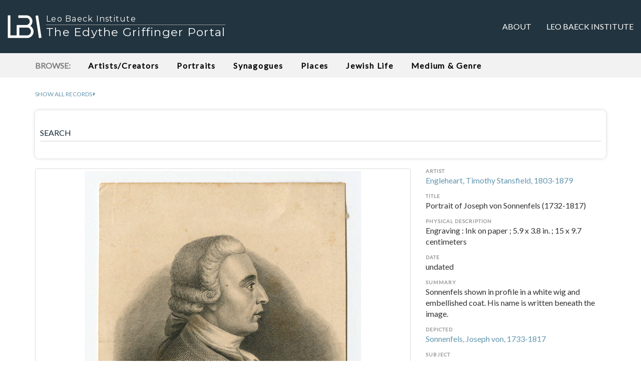

--- FILE ---
content_type: text/html; charset=utf-8
request_url: https://www.lbi.org/griffinger/record/246529
body_size: 4781
content:


<!doctype html>
<html class="no-js" lang="en-US">
    <head>
        <!-- Google tag (gtag.js) -->
        <script async src="https://www.googletagmanager.com/gtag/js?id=G-92JJC9F8M4"></script>
        <script>
        window.dataLayer = window.dataLayer || [];
        function gtag(){dataLayer.push(arguments);}
        gtag('js', new Date());

        gtag('config', 'G-92JJC9F8M4');
        </script>
        
        <meta charset="utf-8">
        <meta http-equiv="x-ua-compatible" content="ie=edge">
        
        <meta property="og:url" content="https://www.lbi.org/griffinger/record/246529" />
        <meta property="og:type" content="article" />

        
            <meta property="og:title" content="Portrait of Joseph von Sonnenfels (1732-1817)" />
            <meta property="twitter:title" content="Portrait of Joseph von Sonnenfels (1732-1817)" />
        

        
            <meta property="og:description" content="Sonnenfels shown in profile in a white wig and embellished coat. His name is written beneath the image." />
            <meta property="twitter:description" content="Sonnenfels shown in profile in a white wig and embellished coat. His name is written beneath the image." />
        

        
            <meta property="og:image" content="https://www.lbi.org/griffinger-static/lbi_art_django2_app/images/art/246529_800px.jpg" />
            <meta property="twitter:image" content="https://www.lbi.org/griffinger-static/lbi_art_django2_app/images/art/246529_800px.jpg" />
        
    
        <title>Portrait of Joseph von Sonnenfels (1732-1817) - The Edythe Griffinger Portal</title>
        <meta name="description" content="The Edythe Griffinger Portal is a curated selection of items from the Art and Objects Collection, Archives, and Library of the Leo Baeck Institute (LBI).">
        <meta name="viewport" content="width=device-width, initial-scale=1">
        <link rel="shortcut icon" type="image/png" href="/griffinger-static/lbi_art_django2_app/images/favicon.ico?v=202104121551"/>
        <link rel="preconnect" href="https://fonts.googleapis.com">
        <link rel="preconnect" href="https://fonts.gstatic.com" crossorigin>
        <link href="https://fonts.googleapis.com/css2?family=Lato&subset=latin,latin-ext&display=swap" rel="stylesheet">
        <link href="https://fonts.googleapis.com/css2?family=Montserrat&display=swap" rel="stylesheet">
        
            <link href="/griffinger-static/lbi_art_django2_app/styles/main.css?v=202204151137" rel="stylesheet" type="text/css" />
        
    </head>
    <body>
        <!--[if lte IE 9]>
            <p class="browserupgrade">You are using an <strong>outdated</strong> browser. Please <a href="http://browsehappy.com/">upgrade your browser</a> to improve your experience and security.</p>
        <![endif]-->

        <nav class="navbar" id="top-nav">
            <div class="container-fluid">
                <!-- Brand and toggle get grouped for better mobile display -->
                <div class="navbar-header">
                    <button type="button" class="navbar-toggle collapsed" data-toggle="collapse" data-target="#bs-example-navbar-collapse-1" aria-expanded="false">
                        <span class="sr-only">Toggle navigation</span>
                        <span class="icon-bar"></span>
                        <span class="icon-bar"></span>
                        <span class="icon-bar"></span>
                    </button>
                    <a class="navbar-brand" href="/griffinger/">
                        <div>
                            <img src="/griffinger-static/lbi_art_django2_app/images/lbi_logo.png?v=1">
                            <div>Leo Baeck Institute</div>
                            <div>The Edythe Griffinger Portal</div>
                        </div>
                    </a>
                </div>

                <!-- Collect the nav links, forms, and other content for toggling -->
                <div class="collapse navbar-collapse" id="bs-example-navbar-collapse-1">
                    <ul class="nav navbar-nav navbar-right">
                        
                        <li ><a href="/griffinger/about">About</a></li>

                        <li><a href="https://www.lbi.org">Leo Baeck Institute</a></li>
                        <!--
                        <li><a href="#contact">Contact</a></li>
                        -->
                    </ul>
                </div><!-- /.navbar-collapse -->
            </div><!-- /.container-fluid -->
        </nav>

        <div id="browse">
            <div class="container example-one">
                <header class="example-one-header scroll">
                    <span class="browse_label">Browse:</span>

                    <nav>
                        
                        <span class="nav-item "><a href="/griffinger/browse/creators">Artists/Creators</a></span>

                        
                        <span class="nav-item "><a href="/griffinger/browse/portraits">Portraits</a></span>

                        
                        <span class="nav-item "><a href="/griffinger/browse/synagogues">Synagogues</a></span>

                        
                        <span class="nav-item "><a href="/griffinger/browse/places">Places</a></span>

                        
                        <span class="nav-item "><a href="/griffinger/browse/jewish_life">Jewish Life</a></span>

                        
                        <span class="nav-item "><a href="/griffinger/browse/medium_genre">Medium &amp; Genre</a></span>
                    </nav>

                </header>
            </div>
        </div>

        <div class="container main-content">

            <div class="show_all_records">
                <div><a href="/griffinger/search?q=*"><span>Show all records</span> <i class="fa fa-caret-right" aria-hidden="true"></i>
                </a></div>
            </div>

            
            <div id="search">
                <div class="well well-sm">
                    
                    <form action="/griffinger/search" id="search_form" method="get">

                        <div class="form-group label-floating">
                            
                            <label class="control-label" for="id_q">SEARCH</label>
                            <input type="text" name="q" class="form-control" maxlength="150" id="id_q">
                        </div>

                        

                        
                    </form>
                </div>
            </div>
            

            <div id="main">
                


    <div class="record">
        <div class="row">
            <div class="col-md-8 image_medium">
                <div>
                    <a class="thumbnail" href="https://digipres.cjh.org/delivery/DeliveryManagerServlet?dps_pid=IE8539726">
                        <img
                            onerror='this.src="/griffinger-static/lbi_art_django2_app/images/placeholder_800px.png"'
                            src="/griffinger-static/lbi_art_django2_app/images/art/246529_800px.jpg?v=202509171407"
                        >
                    </a>
                </div>
                <div>
                    <i class="fa fa-info-circle" aria-hidden="true"></i> Click image for high resolution zoom or multiple image views.<br>
                </div>
            </div>
            <div class="col-md-4 record_metadata">
                <ul class="list-unstyled">
                    
                        <h4>Artist</h4>
                        <li class="record_metadata_artist">
                            
                                <p><a href='/griffinger/search?q=artist_brief:"Engleheart, Timothy Stansfield, 1803-1879"&record=true'>Engleheart, Timothy Stansfield, 1803-1879</a></p>
                            

                            
                        </li>
                    

                    
                        <h4>Title</h4>
                        <li class="record_metadata_title">Portrait of Joseph von Sonnenfels (1732-1817)</li>
                    

                    

                    
                        <li>
                            <h4>Physical Description</h4>
                            <p>Engraving : Ink on paper ; 5.9 x 3.8 in. ; 15 x 9.7 centimeters</p>
                        </li>
                    

                    
                        <li>
                            <h4>Date</h4>
                            <p>undated</p>
                        </li>
                    

                    

                    

                    

                    

                    
                        <li>
                            <h4>Summary</h4>
                            
                                <p>Sonnenfels shown in profile in a white wig and embellished coat. His name is written beneath the image.</p>
                            
                        </li>
                    

                    

                    
                        <li>
                            <h4>Depicted</h4>
                            <p>
                                
                                    <a href='/griffinger/search?q=subject_name:"Sonnenfels, Joseph von, 1733-1817"&record=true'>Sonnenfels, Joseph von, 1733-1817</a>
                                
                            </p>
                        </li>
                    

                    
                        <li>
                            <h4>Subject</h4>
                            <p>
                                
                                    <a href='/griffinger/search?q=subject_topical_term:"Nineteenth century"&record=true'>Nineteenth century</a>; 
                                
                                    <a href='/griffinger/search?q=subject_topical_term:"Statesmen"&record=true'>Statesmen</a>
                                
                            </p>
                        </li>
                    

                    

                    
                        <li>
                            <h4>Genre</h4>
                            <p>
                                
                                    <a href='/griffinger/search?q=genre:"Portraits"&record=true'>Portraits</a>
                                
                            </p>
                        </li>
                    

                    
                        <li>
                            <h4>Medium</h4>
                            <p>
                                
                                    <a href='/griffinger/search?q=medium:"Engravings"&record=true'>Engravings</a>; 
                                
                                    <a href='/griffinger/search?q=medium:"Prints"&record=true'>Prints</a>; 
                                
                                    <a href='/griffinger/search?q=medium:"Drawings"&record=true'>Drawings</a>
                                
                            </p>
                        </li>
                    

                    

                    
                        <li>
                            <h4>Accession Number</h4>
                            <p>
                                <input class="url_text" onclick="this.focus(); this.select()" readonly type="text" value="78.1851" />
                            </p>
                        </li>
                    

                    
                        <li>
                            <h4>URL</h4>
                            <p>
                                <textarea class="url_text" onclick="this.focus(); this.select()" readonly rows="2">https://www.lbi.org/griffinger/record/246529</textarea>
                            </p>
                        </li>
                    
                </ul>
            </div>

            <div class="col-md-8">
                <div class="share">
                    <ul class="list-inline">
                        <li>
                            <a class="share_facebook" href="https://www.facebook.com/sharer/sharer.php?u=https://www.lbi.org/griffinger/record/246529"><i class="fa fa-facebook" aria-hidden="true"></i> Share</a>
                        </li>
                        <li>
                            <a class="share_twitter" href="https://twitter.com/intent/tweet?text=Portrait%20of%20Joseph%20von%20Sonnenfels%20%281732-1817%29%3B%20by%20Engleheart%2C%20Timothy%20Stansfield%2C%201803-1879%3B%20undated%20via%20%40lbinyc&url=https://www.lbi.org/griffinger/record/246529"><i class="fa fa-twitter" aria-hidden="true"></i> Tweet</a>
                        </li>
                    </ul>
                </div>
            </div>

            
                <div class="col-md-8">
                    <div>
                        <h3>Biographical/Historical Information</h3>
                        
                            <p>The Austrian author and politician Joseph Freiherr von Sonnenfels was born 1732/1733 in Nikolsburg (Mikulov, Moravia). As an enlightened professor for political science, he was among the leaders of the Illuminati movement in Austria, and a close friend and patron of Mozart. Sonnenfels died on April 25, 1817 in Vienna.</p>
                        
                            <p>T. S. (Timothy Stansfield) Engleheart (1803–1879), was an English engraver, working in Germany.</p>
                        
                    </div>
                </div>
            

            
                <div class="col-md-8 related_works">
                    <div class="panel panel-default">
                        <div class="panel-body">
                            <h3>Related Works in the LBI Catalog</h3>

                            
                                <div>
                                    <h4>Depicted:</h4>
                                    <ul class="fa-ul">
                                        
                                            
                                                <li>·
                                                    <a href="https://search.cjh.org/primo-explore/search?query=creator,contains,Sonnenfels%20Joseph%20von%201733-1817,OR&query=sub,contains,Sonnenfels%20Joseph%20von%201733-1817,AND&tab=default_tab&search_scope=LBI&vid=lbi&lang=en_US&mode=advanced&offset=0">
                                                        <span>Sonnenfels, Joseph von, 1733-1817</span> <i class="fa fa-external-link" aria-hidden="true"></i>
                                                    </a>
                                                </li>
                                            
                                        
                                    </ul>
                                    <p>This will search the complete LBI Catalog, including <strong>non-digitized and digitized materials</strong>. The Catalog will list the complete LBI holdings pertaining to the person depicted, including all artworks, archival collections, photographs, books, and periodicals.</p>
                                </div>
                            
                        
                            
                                <hr>
                                <div>
                                    <h4>Artist:</h4>
                                    <ul class="list-unstyled">
                                        
                                            
                                                <li>·
                                                    <a href="http://search.cjh.org/primo-explore/search?query=creator,contains,Engleheart%20Timothy%20Stansfield%201803-1879,OR&query=sub,contains,Engleheart%20Timothy%20Stansfield%201803-1879,AND&tab=default_tab&search_scope=LBI&vid=lbi&facet=tlevel,include,online_resources&lang=en_US&mode=advanced&offset=0">
                                                        <span>Engleheart, Timothy Stansfield, 1803-1879</span> <i class="fa fa-external-link" aria-hidden="true"></i>
                                                    </a>
                                                </li>
                                            
                                        
                                    </ul>
                                    <p>This will search DigiBaeck, a subset of the LBI Catalog concentrating on all of its <strong>digitized materials</strong> that are available online. The search will list all of LBI's digitized materials pertaining to this artist/creator, including artworks (those described in the Griffinger Portal and more), archival collections, photographs, rare books, and periodicals.</p>
                                </div>
                            
                
                        </div>
                    </div>
                </div>
            

            <div class="col-md-8">
                <div>
                    <h3>Reproductions and Permissions</h3>
                    <p>We welcome fair use of this content. Please credit the Leo Baeck Institute in your citation. For usage policies and to request higher resolution images, see <a href="https://www.lbi.org/collections/reproductions-and-permissions/">Reproductions and Permissions</a>.</p>
                </div>
            </div>

            <div class="col-md-8">
                <div>
                    <h3>Citation</h3>
                    <p>Engleheart, Timothy Stansfield: <em>Portrait of Joseph von Sonnenfels (1732-1817)</em>, Leo Baeck Institute, 78.1851.</p>
                </div>
            </div>

        </div>
    </div>

    




            </div>

        </div>

        <div id="footer">
            <div class="container">
                <div>
                    <strong><a href="https://www.lbi.org">© <span class="current_year"></span>Leo Baeck Institute</a></strong><br>
                    15 West 16th Street<br>
                    New York, NY 10011, U.S.A.
                </div>
            </div>
        </div>

        <script src="/griffinger-static/lbi_art_django2_app/js/vendor/jquery/jquery-3.1.1.js"></script>
        <script src="/griffinger-static/lbi_art_django2_app/styles/vendor/bootstrap-sass/javascripts/bootstrap.js"></script>
        <script src="/griffinger-static/lbi_art_django2_app/styles/vendor/bootstrap-material-design/js/material.js"></script>
        <!--
        <script src="/griffinger-static/lbi_art_django2_app/styles/vendor/bootstrap-material-design/js/ripples.js"></script>
        -->
        <script src="/griffinger-static/lbi_art_django2_app/js/main.js?v=202104231117"></script>
    </body>
</html>


--- FILE ---
content_type: application/javascript
request_url: https://www.lbi.org/griffinger-static/lbi_art_django2_app/js/main.js?v=202104231117
body_size: 1519
content:
jQuery(document).ready(function($) {
    'use strict';

    // Show year in footer
    $('.current_year').html(new Date().getFullYear() + ' ');

    // Initiate bootstrap material design
    $.material.init();
    //$.material.ripples();


    // Search form

    // Toggle advanced search
    $('.toggle_advanced_search').on('click', function(event) {
        event.preventDefault();
        $('.advanced_search').toggleClass('advanced_search_closed');
    });

    // Clear form
    $('#search_form .clear_form').on('click', function(event) {
        event.preventDefault();
        $(':input','#search_form')
            .not(':button, :submit, :reset, :hidden')
            .val('')
            .removeAttr('checked')
            .removeAttr('selected');
    });

    // Remove empty parameters from GET request
    $("#search_form").submit(function() {
        if ($("#id_q").val() === "") {
            $("#id_q").remove();
        }
        if ($("#id_artist").val() === "") {
            $("#id_artist").remove();
        }
        if ($("#id_title").val() === "") {
            $("#id_title").remove();
        }
        if ($("#id_medium").val() === "") {
            $("#id_medium").remove();
        }
    });


    // Facets

    // $('#facets .list_expander').on('click', function(event) {
    //     var facet = $(event.target).closest('.facet'),
    //         listExpanderHtml = $(event.target).html(),
    //         expandHtml = '[ + expand list ]',
    //         collapseHtml = '[ - collapse list ]';
    //     facet.find('li:gt(9)').slideToggle(200);
    //     if (listExpanderHtml === expandHtml) {
    //         facet.find('.list_expander').html(collapseHtml);
    //     } else if (listExpanderHtml === collapseHtml) {
    //         facet.find('.list_expander').html(expandHtml);
    //     }
    // });
    //
    // $('#facets .show_facets').on('click', function() {
    //     $('#facets .facet_list').toggle();
    // });
    //
    // $('#facets .facet').find('li:gt(9)').hide();

    $('#facets .facet_group h4').on('click', function() {
        var $this = $(this);
        $this.find('.glyphicon').toggleClass('glyphicon-minus').toggleClass('glyphicon-plus');
        $this.next('ul').toggle();
    });

    $('#facets .show_facets h3').on('click', function() {
        var $this = $(this);
        $this.closest('#facets').find('.facet_list').toggle();
        $this.find('.glyphicon').toggleClass('glyphicon-minus').toggleClass('glyphicon-plus');
    });


    $('#search_controls_wrapper .search_sort select').change(function() {
        createCookie('sort', $(this).val(), 365);
        //window.location.reload(true);
        window.location.href = window.location.href.replace(/&page=\d+/, '');
    });


    $('#search_controls_wrapper .records_per_page select').change(function() {
        createCookie('records_per_page', $(this).val(), 365);
        //window.location.reload(true);
        window.location.href = window.location.href.replace(/&page=\d+/, '');
    });


    function createCookie(name, value, days) {
        var expires;
        if (days) {
            var date = new Date();
            date.setTime(date.getTime()+(days*24*60*60*1000));
            expires = "; expires="+date.toGMTString();
        } else {
            expires = "";
        }
        document.cookie = name+"="+value+expires+"; path=/; SameSite=None; Secure";
    }
    function readCookie(name) {
        var nameEQ = name + "=";
        var ca = document.cookie.split(';');
        for(var i=0;i < ca.length;i++) {
            var c = ca[i];
            while (c.charAt(0)==' ') c = c.substring(1,c.length);
            if (c.indexOf(nameEQ) === 0) return c.substring(nameEQ.length,c.length);
        }
        return null;
    }
    function eraseCookie(name) {
        createCookie(name,"",-1);
    }


    (function openExternalLinksInNewTab() {
        $("a[href^='http'], a[href^='//']")
        .each(function() {

            // Get domain name (example: www.lbi.org), and remove subdomain if present (example: lbi.org)
            var domainName = location.hostname;
            var domainNameParts = domainName.split('.');
            if (domainNameParts.length === 3) {
                domainNameParts.shift();
                domainName = domainNameParts.join('.');
            }

            // If domain name is not in the link, make it open in a new tab
            if (this.href.indexOf(domainName) == -1) {
                $(this).attr({"target": "_blank"});
            }
        });
    })();
});
